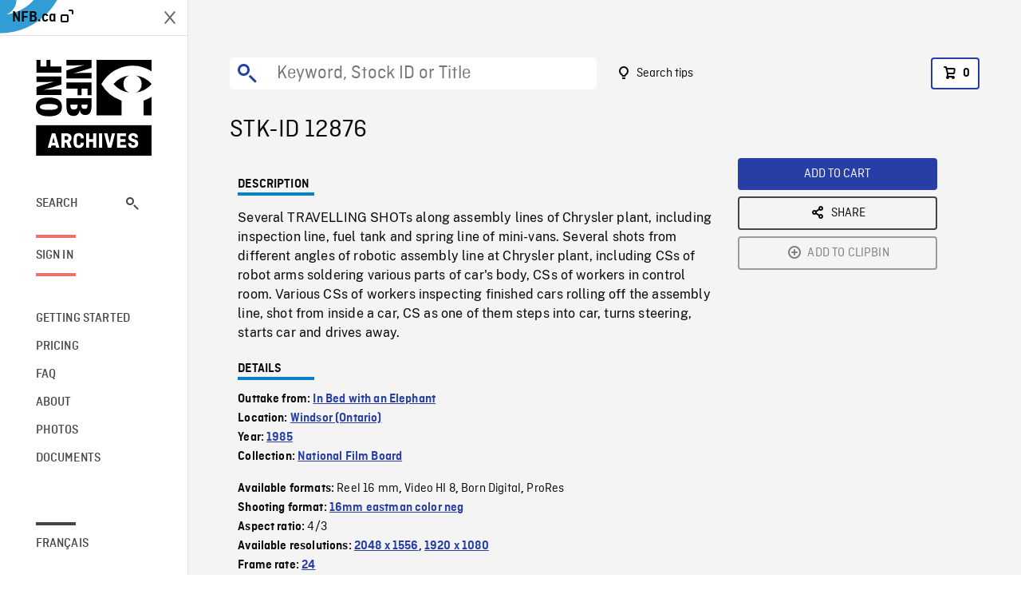

--- FILE ---
content_type: text/html; charset=utf-8
request_url: https://archives.nfb.ca/stockshot/12876/
body_size: 2931
content:


<!DOCTYPE html>
<html lang="en" class="brand-resize">
  <head>
    <!-- SEO Browser -->
    <meta charset="utf-8">
    <meta http-equiv="X-UA-Compatible" content="IE=edge">
    <meta name="viewport" content="width=device-width,initial-scale=1.0">

    <!-- SEO Robot -->
    <meta name="theme-color" content="#0085CA">
    <meta name="robots" content="index,follow">
    <meta name="googlebot" content="index,follow">

    
  





  <!-- SEO Title / Description / Alternate link -->
  <title>STK-ID 12876 - NFB Archives</title>
  <meta name="description" content="Several TRAVELLING SHOTs along assembly lines of Chrysler plant, including inspection line, fuel tank and spring line of mini-vans. Several shots from different angles of robotic assembly line at Chrysler plant, including CSs of robot arms soldering various parts of car&#x27;s body, CSs of workers in control room. Various CSs of workers inspecting finished cars rolling off the assembly line, shot from inside a car, CS as one of them steps into car, turns steering, starts car and drives away." />
  <link rel="alternate" hreflang="fr" href="https://archives.onf.ca/plan/12876/" />

  <!-- Open Graph Share -->
  <meta property="og:title" content="STK-ID 12876">
  <meta property="og:description" content="Several TRAVELLING SHOTs along assembly lines of Chrysler plant, including inspection line, fuel tank and spring line of mini-vans. Several shots from different angles of robotic assembly line at Chrysler plant, including CSs of robot arms soldering various parts of car&#x27;s body, CSs of workers in control room. Various CSs of workers inspecting finished cars rolling off the assembly line, shot from inside a car, CS as one of them steps into car, turns steering, starts car and drives away.">
  <meta property="og:site_name" content="NFB Archives">
  <meta property="og:locale" content="en">
  <meta property="og:type" content="website">
  
  <meta property="og:image" content="https://dkyhanv6paotz.cloudfront.net/onfca-prod/archives/static/meta-thumbnail.3b4ab39ff6d0.jpg">
  

  <!-- Twitter Share -->
  <meta property="twitter:card'" content="summary_large_image">
  <meta property="twitter:title" content="STK-ID 12876">
  <meta property="twitter:description" content="Several TRAVELLING SHOTs along assembly lines of Chrysler plant, including inspection line, fuel tank and spring line of mini-vans. Several shots from different angles of robotic assembly line at Chrysler plant, including CSs of robot arms soldering various parts of car&#x27;s body, CSs of workers in control room. Various CSs of workers inspecting finished cars rolling off the assembly line, shot from inside a car, CS as one of them steps into car, turns steering, starts car and drives away.">
  
  <meta property="twitter:image" content="https://dkyhanv6paotz.cloudfront.net/onfca-prod/archives/static/meta-thumbnail.3b4ab39ff6d0.jpg">
  
  
  
  <meta name="google-site-verification" content="qDg4hGiuziyUtDG0mNfCghEatUmV7SKKQZw3bYbxy1Q" />
  




    <link href="/vue/css/chunk-vendors.a5d03586.css" rel="stylesheet"/>
	<link href="/vue/css/app.d83a5b3d.css" rel="stylesheet"/>
	<script defer="defer" src="/vue/js/chunk-vendors.08ed79bc0ad2f885.min.js"></script>
	<script defer="defer" src="/vue/js/app.d0589b7be1192aa6.min.js"></script>
	<script>window.GENERATED_BY_DJANGO = false</script>
	<link href="/vue/favicon.ico" rel="icon"/>

    <link href="https://dkyhanv6paotz.cloudfront.net/onfca-prod/archives/static/css/loader.0b12b3005727.css" rel="stylesheet">
    
<script type="application/ld+json">
  {
    "@context": "https://schema.org",
    "@type": "VideoObject",
    "name": "In Bed with an Elephant",
    "description": "Several TRAVELLING SHOTs along assembly lines of Chrysler plant, including inspection line, fuel tank and spring line of mini\u002Dvans. Several shots from different angles of robotic assembly line at Chrysler plant, including CSs of robot arms soldering various parts of car\u0027s body, CSs of workers in control room. Various CSs of workers inspecting finished cars rolling off the assembly line, shot from inside a car, CS as one of them steps into car, turns steering, starts car and drives away.",
    
    
    "duration": "PT0H17M8S",
    
    "contentUrl": "None",
    "uploadDate": "1985"
  }
</script>

  </head>
  <body class="no-js forceScrollY">
    <div id="app">
      
<h1>STK-ID 12876</h1>
<video controls poster="None">
  <source src="None">
</video>

<p>Several TRAVELLING SHOTs along assembly lines of Chrysler plant, including inspection line, fuel tank and spring line of mini-vans. Several shots from different angles of robotic assembly line at Chrysler plant, including CSs of robot arms soldering various parts of car&#x27;s body, CSs of workers in control room. Various CSs of workers inspecting finished cars rolling off the assembly line, shot from inside a car, CS as one of them steps into car, turns steering, starts car and drives away.</p>
<h2>DETAILS</h2>
<dl>
  <dt>Excerpt from</dt>
  <dd>In Bed with an Elephant</dd>

  
  <dt>Location</dt>
  <dd>Windsor (Ontario)</dd>
  

  
  <dt>Year</dt>
  <dd>1985</dd>
  

  
  <dt>Collection</dt>
  <dd>National Film Board</dd>
  

  

  
  <dt>Available formats</dt>
  <dd>Reel 16 mm, Video HI 8, Born Digital, ProRes</dd>
  

  
  <dt>Shooting format</dt>
  <dd>16mm eastman color neg</dd>
  

  
  <dt>Aspect ratio</dt>
  <dd>4/3</dd>
  

  
  <dt>Available resolutions</dt>
  <dd>2048 x 1556, 1920 x 1080</dd>
  
</dl>

    </div>

    
<div id="archives-loader">
  <div class="logo">
    <img src="https://dkyhanv6paotz.cloudfront.net/onfca-prod/archives/static/archives-logo-v.2ed2b7370d04.svg" />
  </div>
</div>
    

<script>
window.VUE_APP_META_I18N = {
  "suffix": " - NFB Archives",
  "default": {
    "title": "NFB Archives",
    "description": "Our extensive stock footage and photos collection spans a wealth of content from Canada and around the world. Need colour footage of World War II? Climate change in the Arctic? You’ve come to the right place.\u000ACapturing over a century of history, our files and film reels are impeccably preserved, allowing for custom transfers to any resolution: SD, HD, 4K, 8K, etc."
  },
  "stockshot": {
    "title": "STK-ID {id}"
  },
  "search": {
    "title": "Search",
    "description": "Find the perfect shot with the NFB Archives advanced search tool. You can search by keywords, location, date or specific shot ID, and select multiple filters to better narrow down your results."
  },
  "cart": {
    "title": "Cart",
    "description": "Add NFB Archives stock footage to your cart to start the ordering process."
  },
  "request_list": {
    "title": "Your licence requests",
    "description": "Access the request history of your NFB Archives stock footage orders."
  },
  "request_detail": {
    "title": "Request",
    "description": "Start the ordering process by filling out the NFB Archives order request form, and then sending it to our sales agents."
  },
  "clipbin_list": {
    "title": "Clipbins",
    "description": "View all your clipbins from the NFB Archives website, and manage your different stock footage projects."
  },
  "clipbin_detail": {
    "title": "Clipbin",
    "description": "Create a clipbin to manage a project and to organize your shots on the NFB Archives stock footage platform."
  },
  "calculator": {
    "title": "Pricing calculator",
    "description": "Use the NFB Archives calculator to estimate the per\u002Dsecond price of the desired licence rights of your next stock footage order."
  },
  "404": {
    "title": "404",
    "description": "The page you are trying to reach cannot be found. Contact NFB Archives to draw this error to our attention."
  }
}
</script>

    <script src="https://dkyhanv6paotz.cloudfront.net/onfca-prod/archives/static/js/loader.1015c52469a2.js"></script>
    

    <script>
      window.VUE_APP_GTM_ID = "GTM-NMCS2FB"
      window.VUE_APP_GTM_SECOND_ID = "GTM-NLQ6TKD"
      window.VUE_APP_THUMBNAIL_PATTERN = "https://dkyhanv6paotz.cloudfront.net/live/fit-in/{width}x{height}/{path}"
      window.VUE_APP_GTM_USER_ID = ""
      window.ARCHIVES_CLIENT_ID = "013331"
      
      window.GENERATED_BY_DJANGO = true
    </script>
  </body>
</html>


--- FILE ---
content_type: text/html; charset=utf-8
request_url: https://archives.nfb.ca/stockshot/12876/None
body_size: 8255
content:


<!DOCTYPE html>
<html lang="en" class="brand-resize">
  <head>
    <!-- SEO Browser -->
    <meta charset="utf-8">
    <meta http-equiv="X-UA-Compatible" content="IE=edge">
    <meta name="viewport" content="width=device-width,initial-scale=1.0">

    <!-- SEO Robot -->
    <meta name="theme-color" content="#0085CA">
    <meta name="robots" content="index,follow">
    <meta name="googlebot" content="index,follow">

    
  





  <!-- SEO Title / Description / Alternate link -->
  <title>STK-ID 12876 - NFB Archives</title>
  <meta name="description" content="Several TRAVELLING SHOTs along assembly lines of Chrysler plant, including inspection line, fuel tank and spring line of mini-vans. Several shots from different angles of robotic assembly line at Chrysler plant, including CSs of robot arms soldering various parts of car&#x27;s body, CSs of workers in control room. Various CSs of workers inspecting finished cars rolling off the assembly line, shot from inside a car, CS as one of them steps into car, turns steering, starts car and drives away." />
  <link rel="alternate" hreflang="fr" href="https://archives.onf.ca/plan/12876/" />

  <!-- Open Graph Share -->
  <meta property="og:title" content="STK-ID 12876">
  <meta property="og:description" content="Several TRAVELLING SHOTs along assembly lines of Chrysler plant, including inspection line, fuel tank and spring line of mini-vans. Several shots from different angles of robotic assembly line at Chrysler plant, including CSs of robot arms soldering various parts of car&#x27;s body, CSs of workers in control room. Various CSs of workers inspecting finished cars rolling off the assembly line, shot from inside a car, CS as one of them steps into car, turns steering, starts car and drives away.">
  <meta property="og:site_name" content="NFB Archives">
  <meta property="og:locale" content="en">
  <meta property="og:type" content="website">
  
  <meta property="og:image" content="https://dkyhanv6paotz.cloudfront.net/onfca-prod/archives/static/meta-thumbnail.3b4ab39ff6d0.jpg">
  

  <!-- Twitter Share -->
  <meta property="twitter:card'" content="summary_large_image">
  <meta property="twitter:title" content="STK-ID 12876">
  <meta property="twitter:description" content="Several TRAVELLING SHOTs along assembly lines of Chrysler plant, including inspection line, fuel tank and spring line of mini-vans. Several shots from different angles of robotic assembly line at Chrysler plant, including CSs of robot arms soldering various parts of car&#x27;s body, CSs of workers in control room. Various CSs of workers inspecting finished cars rolling off the assembly line, shot from inside a car, CS as one of them steps into car, turns steering, starts car and drives away.">
  
  <meta property="twitter:image" content="https://dkyhanv6paotz.cloudfront.net/onfca-prod/archives/static/meta-thumbnail.3b4ab39ff6d0.jpg">
  
  
  
  <meta name="google-site-verification" content="qDg4hGiuziyUtDG0mNfCghEatUmV7SKKQZw3bYbxy1Q" />
  




    <link href="/vue/css/chunk-vendors.a5d03586.css" rel="stylesheet"/>
	<link href="/vue/css/app.d83a5b3d.css" rel="stylesheet"/>
	<script defer="defer" src="/vue/js/chunk-vendors.08ed79bc0ad2f885.min.js"></script>
	<script defer="defer" src="/vue/js/app.d0589b7be1192aa6.min.js"></script>
	<script>window.GENERATED_BY_DJANGO = false</script>
	<link href="/vue/favicon.ico" rel="icon"/>

    <link href="https://dkyhanv6paotz.cloudfront.net/onfca-prod/archives/static/css/loader.0b12b3005727.css" rel="stylesheet">
    
<script type="application/ld+json">
  {
    "@context": "https://schema.org",
    "@type": "VideoObject",
    "name": "In Bed with an Elephant",
    "description": "Several TRAVELLING SHOTs along assembly lines of Chrysler plant, including inspection line, fuel tank and spring line of mini\u002Dvans. Several shots from different angles of robotic assembly line at Chrysler plant, including CSs of robot arms soldering various parts of car\u0027s body, CSs of workers in control room. Various CSs of workers inspecting finished cars rolling off the assembly line, shot from inside a car, CS as one of them steps into car, turns steering, starts car and drives away.",
    
    
    "duration": "PT0H17M8S",
    
    "contentUrl": "None",
    "uploadDate": "1985"
  }
</script>

  </head>
  <body class="no-js forceScrollY">
    <div id="app">
      
<h1>STK-ID 12876</h1>
<video controls poster="None">
  <source src="None">
</video>

<p>Several TRAVELLING SHOTs along assembly lines of Chrysler plant, including inspection line, fuel tank and spring line of mini-vans. Several shots from different angles of robotic assembly line at Chrysler plant, including CSs of robot arms soldering various parts of car&#x27;s body, CSs of workers in control room. Various CSs of workers inspecting finished cars rolling off the assembly line, shot from inside a car, CS as one of them steps into car, turns steering, starts car and drives away.</p>
<h2>DETAILS</h2>
<dl>
  <dt>Excerpt from</dt>
  <dd>In Bed with an Elephant</dd>

  
  <dt>Location</dt>
  <dd>Windsor (Ontario)</dd>
  

  
  <dt>Year</dt>
  <dd>1985</dd>
  

  
  <dt>Collection</dt>
  <dd>National Film Board</dd>
  

  

  
  <dt>Available formats</dt>
  <dd>Reel 16 mm, Video HI 8, Born Digital, ProRes</dd>
  

  
  <dt>Shooting format</dt>
  <dd>16mm eastman color neg</dd>
  

  
  <dt>Aspect ratio</dt>
  <dd>4/3</dd>
  

  
  <dt>Available resolutions</dt>
  <dd>2048 x 1556, 1920 x 1080</dd>
  
</dl>

    </div>

    
<div id="archives-loader">
  <div class="logo">
    <img src="https://dkyhanv6paotz.cloudfront.net/onfca-prod/archives/static/archives-logo-v.2ed2b7370d04.svg" />
  </div>
</div>
    

<script>
window.VUE_APP_META_I18N = {
  "suffix": " - NFB Archives",
  "default": {
    "title": "NFB Archives",
    "description": "Our extensive stock footage and photos collection spans a wealth of content from Canada and around the world. Need colour footage of World War II? Climate change in the Arctic? You’ve come to the right place.\u000ACapturing over a century of history, our files and film reels are impeccably preserved, allowing for custom transfers to any resolution: SD, HD, 4K, 8K, etc."
  },
  "stockshot": {
    "title": "STK-ID {id}"
  },
  "search": {
    "title": "Search",
    "description": "Find the perfect shot with the NFB Archives advanced search tool. You can search by keywords, location, date or specific shot ID, and select multiple filters to better narrow down your results."
  },
  "cart": {
    "title": "Cart",
    "description": "Add NFB Archives stock footage to your cart to start the ordering process."
  },
  "request_list": {
    "title": "Your licence requests",
    "description": "Access the request history of your NFB Archives stock footage orders."
  },
  "request_detail": {
    "title": "Request",
    "description": "Start the ordering process by filling out the NFB Archives order request form, and then sending it to our sales agents."
  },
  "clipbin_list": {
    "title": "Clipbins",
    "description": "View all your clipbins from the NFB Archives website, and manage your different stock footage projects."
  },
  "clipbin_detail": {
    "title": "Clipbin",
    "description": "Create a clipbin to manage a project and to organize your shots on the NFB Archives stock footage platform."
  },
  "calculator": {
    "title": "Pricing calculator",
    "description": "Use the NFB Archives calculator to estimate the per\u002Dsecond price of the desired licence rights of your next stock footage order."
  },
  "404": {
    "title": "404",
    "description": "The page you are trying to reach cannot be found. Contact NFB Archives to draw this error to our attention."
  }
}
</script>

    <script src="https://dkyhanv6paotz.cloudfront.net/onfca-prod/archives/static/js/loader.1015c52469a2.js"></script>
    

    <script>
      window.VUE_APP_GTM_ID = "GTM-NMCS2FB"
      window.VUE_APP_GTM_SECOND_ID = "GTM-NLQ6TKD"
      window.VUE_APP_THUMBNAIL_PATTERN = "https://dkyhanv6paotz.cloudfront.net/live/fit-in/{width}x{height}/{path}"
      window.VUE_APP_GTM_USER_ID = ""
      window.ARCHIVES_CLIENT_ID = "013331"
      
      window.GENERATED_BY_DJANGO = true
    </script>
  </body>
</html>
